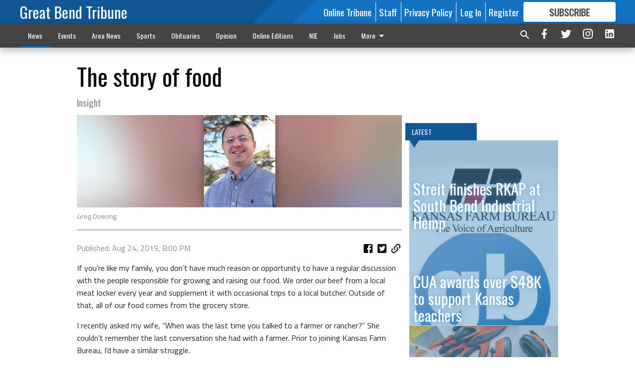

--- FILE ---
content_type: text/html; charset=utf-8
request_url: https://www.gbtribune.com/news/business/story-food/?offset=1
body_size: 14835
content:




<div data-ajax-content-page-boundary>
    <div class="anvil-padding-bottom">
        
            
                
                    

<span data-page-tracker
      data-page-tracker-url="/news/business/streit-finishes-rkap-at-south-bend-industrial-hemp/"
      data-page-tracker-title="Streit finishes RKAP at South Bend Industrial Hemp"
      data-page-tracker-pk="198939"
      data-page-tracker-analytics-payload="{&quot;view_data&quot;:{&quot;views_remaining&quot;:&quot;2&quot;},&quot;page_meta&quot;:{&quot;section&quot;:&quot;/news/business/&quot;,&quot;behind_paywall&quot;:true,&quot;page_id&quot;:198939,&quot;page_created_at&quot;:&quot;2026-01-16 19:34:19.800333+00:00&quot;,&quot;page_created_age&quot;:155333,&quot;page_created_at_pretty&quot;:&quot;January 16, 2026&quot;,&quot;page_updated_at&quot;:&quot;2026-01-16 19:34:19.108000+00:00&quot;,&quot;page_updated_age&quot;:155333,&quot;tags&quot;:[],&quot;page_type&quot;:&quot;Article page&quot;,&quot;author&quot;:null,&quot;content_blocks&quot;:[&quot;Paragraph&quot;],&quot;page_publication&quot;:null,&quot;character_count&quot;:1917,&quot;word_count&quot;:283,&quot;paragraph_count&quot;:8,&quot;page_title&quot;:&quot;Streit finishes RKAP at South Bend Industrial Hemp&quot;}}"
>



<article class="anvil-article anvil-article--style--1" data-ajax-content-page-boundary>
    <header class="row expanded">
        <div class="column small-12 medium-10 medium-text-left">
            <div class="anvil-article__title">
                Streit finishes RKAP at South Bend Industrial Hemp
            </div>
            
        </div>
    </header>
    <div class="row expanded">
        <div class="column">
            <figure class="row expanded column no-margin">
                <div class="anvil-images__image-container">

                    
                    
                    
                    

                    
                    

                    
                    

                    <picture class="anvil-images__image anvil-images__image--multiple-source anvil-images__image--main-article">
                        <source media="(max-width: 768px)" srcset="https://gbtribune.cdn-anvilcms.net/media/images/2022/01/08/images/biz_djk_kansas_farm_bureau_logo.max-752x423.png 1x, https://gbtribune.cdn-anvilcms.net/media/images/2022/01/08/images/biz_djk_kansas_farm_bureau_logo.max-1504x846.png 2x">
                        <source media="(max-width: 1024px)" srcset="https://gbtribune.cdn-anvilcms.net/media/images/2022/01/08/images/biz_djk_kansas_farm_bureau_logo.max-656x369.png 1x, https://gbtribune.cdn-anvilcms.net/media/images/2022/01/08/images/biz_djk_kansas_farm_bureau_logo.max-1312x738.png 2x">
                        <img src="https://gbtribune.cdn-anvilcms.net/media/images/2022/01/08/images/biz_djk_kansas_farm_bureau_logo.max-1200x675.png" srcset="https://gbtribune.cdn-anvilcms.net/media/images/2022/01/08/images/biz_djk_kansas_farm_bureau_logo.max-1200x675.png 1x, https://gbtribune.cdn-anvilcms.net/media/images/2022/01/08/images/biz_djk_kansas_farm_bureau_logo.max-2400x1350.png 2x" class="anvil-images__image--shadow">
                    </picture>

                    
                    
                    <img src="https://gbtribune.cdn-anvilcms.net/media/images/2022/01/08/images/biz_djk_kansas_farm_bureau_logo.max-752x423.png" alt="Kansas Farm Bureau" class="anvil-images__background--glass"/>
                </div>
                
                    <figcaption class="image-caption anvil-padding-bottom">
                        Kansas Farm Bureau
                        
                    </figcaption>
                
            </figure>
            <div class="anvil-article__stream-wrapper">
                <div class="row expanded">
                    <div class="column small-12 medium-8">
                        
<span data-component="Byline"
      data-prop-author-name=""
      data-prop-published-date="2026-01-16T13:34:19.800333-06:00"
      data-prop-updated-date="2026-01-16T13:34:19.108000-06:00"
      data-prop-publication=""
      data-prop-profile-picture=""
      data-prop-profile-picture-style="circle"
      data-prop-author-page-url=""
      data-prop-twitter-handle=""
      data-prop-sass-prefix="style--1"
>
</span>

                    </div>
                    <div class="column small-12 medium-4 align-middle">
                        
<div data-component="ShareButtons"
     data-prop-url="https://www.gbtribune.com/news/business/streit-finishes-rkap-at-south-bend-industrial-hemp/"
     data-prop-sass-prefix="style--1"
     data-prop-show-facebook="true"
     data-prop-show-twitter="true">
</div>

                    </div>
                </div>
            </div>
            
            <div class="row expanded">
                <div class="column anvil-padding-bottom">
                    <div class="anvil-article__body">
                        
                        <div id="articleBody198939">
                            
                                <div class="anvil-article__stream-wrapper">
                                    <div>
                                        MANHATTAN — William Streit, a hemp processing facility operator for South Bend Industrial Hemp Processing in Great Bend, recently completed his yearlong apprenticeship through Kansas Farm Bureau’s (KFB) award-winning Rural Kansas Apprenticeship Program (RKAP).
                                    </div>
                                    


<span data-paywall-config='{&quot;views&quot;:{&quot;remaining&quot;:2,&quot;total&quot;:3},&quot;registration_wall_enabled&quot;:true,&quot;user_has_online_circulation_subscription&quot;:false}'>
</span>
<div id="paywall-card" class="row expanded column" data-page="198939">
    <section class="anvil-paywall-hit anvil-paywall-hit--style--1">
        <div data-component="Paywall"
             data-n-prop-page-pk="198939"
             data-prop-page-url="https://www.gbtribune.com/news/business/streit-finishes-rkap-at-south-bend-industrial-hemp/"
             data-prop-block-regwall="false"
             data-prop-page-ajax-url="https://www.gbtribune.com/news/business/story-food/?offset=1&create_license=true"
             data-prop-privacy-policy-url="https://www.gbtribune.com/privacy-policy/"
             data-prop-terms-of-use-url="https://www.gbtribune.com/terms-of-service/"
        ></div>
    </section>
</div>

                                </div>
                            
                        </div>
                    </div>
                </div>
            </div>
        </div>
        <div class="column content--rigid">
            <div class="row expanded column center-content anvil-padding-bottom" id="articleBody198939Ad">
                


<div data-collapse-exclude>
    <div data-component="DynamicAdSlot" data-prop-sizes="[[300, 250], [300, 600]]" data-prop-size-mapping="[{&quot;viewport&quot;: [0, 0], &quot;sizes&quot;: [[300, 250]]}, {&quot;viewport&quot;: [768, 0], &quot;sizes&quot;: [[300, 600]]}]"
        data-prop-dfp-network-id="30642078" data-prop-ad-unit="anvil-skyscraper"
        data-prop-targeting-arguments="{&quot;page_type&quot;: &quot;article page&quot;, &quot;page_id&quot;: 198939, &quot;section&quot;: &quot;Business&quot;, &quot;rate_card&quot;: &quot;Default Rate Card&quot;, &quot;site&quot;: &quot;www.gbtribune.com&quot;, &quot;uri&quot;: &quot;/news/business/story-food/&quot;}" data-prop-start-collapsed="False"></div>
</div>


            </div>
            <div class="row expanded column center-content anvil-padding-bottom" data-smart-collapse>
                

<div data-snippet-slot="top-page-right" >
    
                    
                    
                        
<div class="anvil-label anvil-label--style--1 ">
    <span class="anvil-label
                 anvil-label--pip anvil-label--pip--down anvil-label--pip--bottom anvil-label--pip--left
                anvil-label--offset
                
                ">
        
            <span class="anvil-label__item">
            Latest
            </span>
        
        
        
        
            </span>
        
</div>

                    
                    

    <div class="anvil-content-list-wrapper">
        
        
        <ul class="anvil-content-list">
            
                <li class="anvil-content-list__item
                    anvil-content-list__item--dividers
                    anvil-content-list__item--fullbackground anvil-content-list__item--fullbackground--style--1
                    ">

                    
                        <a href="/news/business/cua-awards-over-48k-to-support-kansas-teachers/" class="anvil-content-list__image">
                            
                                
                                <img alt="gbtribune_logo_2023.jpg" class="anvil-content-list__image--focus" height="210" src="https://gbtribune.cdn-anvilcms.net/media/images/2023/04/28/images/gbtribune_socialmedia_logo_202.8c0373c0.fill-600x500-c80.jpg" width="250">
                            
                        </a>
                    

                    <a class="anvil-content-list__text" href="/news/business/cua-awards-over-48k-to-support-kansas-teachers/">
                        <div class="anvil-content-list__title">
                                CUA awards over $48K to support Kansas teachers
                        </div>
                        
                    </a>
                </li>
            
                <li class="anvil-content-list__item
                    anvil-content-list__item--dividers
                    anvil-content-list__item--fullbackground anvil-content-list__item--fullbackground--style--1
                    ">

                    
                        <a href="/news/business/fuller-industries-kicks-off-2026-with-renewed-focus-on-workplace-safety/" class="anvil-content-list__image">
                            
                                
                                <img alt="biz_lgp_fullerbrushpic" class="anvil-content-list__image--focus" height="500" src="https://gbtribune.cdn-anvilcms.net/media/images/2026/01/16/images/biz_lgp_fullerbrushsafetypic.c693c763.fill-600x500-c80.jpg" width="600">
                            
                        </a>
                    

                    <a class="anvil-content-list__text" href="/news/business/fuller-industries-kicks-off-2026-with-renewed-focus-on-workplace-safety/">
                        <div class="anvil-content-list__title">
                                Fuller Industries kicks off 2026 with renewed focus on workplace safety
                        </div>
                        
                    </a>
                </li>
            
                <li class="anvil-content-list__item
                    anvil-content-list__item--dividers
                    anvil-content-list__item--fullbackground anvil-content-list__item--fullbackground--style--1
                    ">

                    
                        <a href="/news/business/shop-kansas-farms-women-farmers-and-ranchers-of-2026/" class="anvil-content-list__image">
                            
                                
                                <img alt="agri_lgp_shopksfarmspic" class="anvil-content-list__image--focus" height="500" src="https://gbtribune.cdn-anvilcms.net/media/images/2026/01/16/images/agri_lgp_shopksfarmspic.8160f2d8.fill-600x500-c80.jpg" width="600">
                            
                        </a>
                    

                    <a class="anvil-content-list__text" href="/news/business/shop-kansas-farms-women-farmers-and-ranchers-of-2026/">
                        <div class="anvil-content-list__title">
                                Shop Kansas Farms Women Farmers and Ranchers of 2026
                        </div>
                        
                    </a>
                </li>
            
                <li class="anvil-content-list__item
                    anvil-content-list__item--dividers
                    anvil-content-list__item--fullbackground anvil-content-list__item--fullbackground--style--1
                    ">

                    
                        <a href="/news/business/producers-need-winter/" class="anvil-content-list__image">
                            
                                
                                <img alt="Dr. Victor Martin" class="anvil-content-list__image--focus" height="100" src="https://gbtribune.cdn-anvilcms.net/media/images/2018/08/20/images/vic_martin_mug.026d711a.fill-600x500-c80.jpg" width="119">
                            
                        </a>
                    

                    <a class="anvil-content-list__text" href="/news/business/producers-need-winter/">
                        <div class="anvil-content-list__title">
                                Producers  need winter
                        </div>
                        
                    </a>
                </li>
            
        </ul>
    </div>


                
</div>
            </div>
        </div>
        <div class="anvil-padding-bottom--minor anvil-padding-top--minor column small-12 center-content anvil-margin
        content__background--neutral-theme" data-smart-collapse>
            

<div data-snippet-slot="after_article" >
    

<div class="column shrink anvil-padding-top anvil-padding-bottom">
    
        


<div data-collapse-exclude>
    <div data-component="DynamicAdSlot" data-prop-sizes="[[300, 250], [320, 50], [300, 50], [970, 90], [728, 90], [660, 90], [990, 90]]" data-prop-size-mapping="[{&quot;viewport&quot;: [0, 0], &quot;sizes&quot;: [[300, 250], [320, 50], [300, 50]]}, {&quot;viewport&quot;: [1024, 0], &quot;sizes&quot;: [[970, 90], [728, 90], [660, 90]]}, {&quot;viewport&quot;: [1440, 0], &quot;sizes&quot;: [[990, 90], [970, 90], [728, 90], [660, 90]]}]"
        data-prop-dfp-network-id="30642078" data-prop-ad-unit="anvil-banner"
        data-prop-targeting-arguments="{&quot;page_type&quot;: &quot;article page&quot;, &quot;page_id&quot;: 198939, &quot;section&quot;: &quot;Business&quot;, &quot;rate_card&quot;: &quot;Default Rate Card&quot;, &quot;site&quot;: &quot;www.gbtribune.com&quot;, &quot;uri&quot;: &quot;/news/business/story-food/&quot;}" data-prop-start-collapsed="False"></div>
</div>


    
</div>
</div>
        </div>
    </div>
</article>

</span>


                
            
        
    </div>
</div>


<span data-inf-scroll-query="scroll_content_page_count" data-inf-scroll-query-value="1">
</span>

<div class="row anvil-padding pagination align-center"
     
     data-inf-scroll-url="/news/business/story-food/?offset=2"
     >
    <div class="column shrink anvil-loader-wrapper">
        <div class="anvil-loader anvil-loader--style--1"></div>
    </div>
</div>


--- FILE ---
content_type: text/html; charset=utf-8
request_url: https://www.google.com/recaptcha/api2/aframe
body_size: 268
content:
<!DOCTYPE HTML><html><head><meta http-equiv="content-type" content="text/html; charset=UTF-8"></head><body><script nonce="E5jOBZoXstkvQXw9GtFbmQ">/** Anti-fraud and anti-abuse applications only. See google.com/recaptcha */ try{var clients={'sodar':'https://pagead2.googlesyndication.com/pagead/sodar?'};window.addEventListener("message",function(a){try{if(a.source===window.parent){var b=JSON.parse(a.data);var c=clients[b['id']];if(c){var d=document.createElement('img');d.src=c+b['params']+'&rc='+(localStorage.getItem("rc::a")?sessionStorage.getItem("rc::b"):"");window.document.body.appendChild(d);sessionStorage.setItem("rc::e",parseInt(sessionStorage.getItem("rc::e")||0)+1);localStorage.setItem("rc::h",'1768747397810');}}}catch(b){}});window.parent.postMessage("_grecaptcha_ready", "*");}catch(b){}</script></body></html>